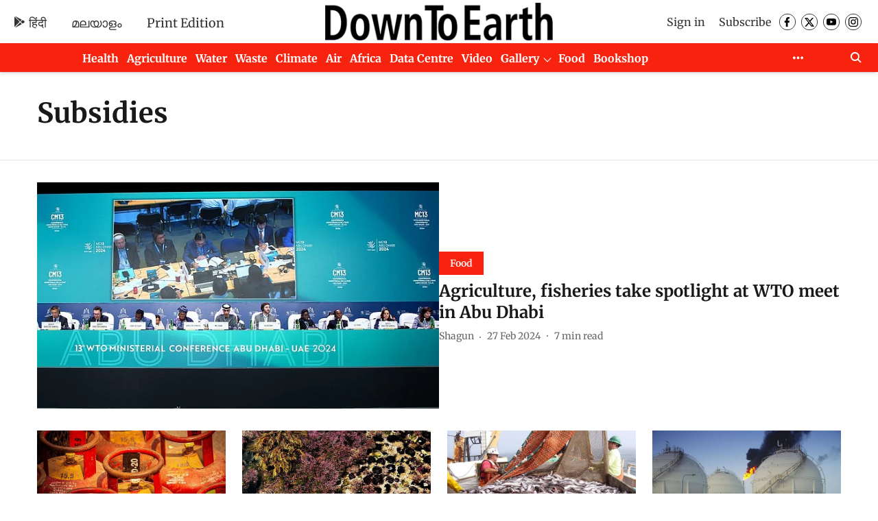

--- FILE ---
content_type: application/javascript; charset=utf-8
request_url: https://fundingchoicesmessages.google.com/f/AGSKWxXrCOBwiafqZeMtHR5YDqvpaarG1KNvIHdKZwoCS_9ig3ZU579wCrsh0q2bbq8y_4yVczHwKCyLHe_Zae6BrqL4NmHGp-7oqh49tVFv7WdfLbthI7tqPX23OdxfGwqCw6Ekzhl3hghqZ0SVKKctKLL23JXC7t3F8dH1MJhWMq3NXPTKt86BunQenDrz/_/scripts/zanox-.adspace./ads/header_/pc/ads./stickyad.
body_size: -1289
content:
window['13263626-6a11-4717-a3f9-8cfab1d5f9f4'] = true;

--- FILE ---
content_type: application/javascript; charset=utf-8
request_url: https://fundingchoicesmessages.google.com/f/AGSKWxWWXUH44QABFMkQQeGmly7t-RbroFRGcECdFf9jXrwscVCuZo3bhIdn8wGMQCUKEowegtPNgCzimjGSFpSfJ0wLaJ2WACyj8HrMZIvvwdkt1wOSIVU1PgbYggdt_4cSOWk7sgZ8uQ==?fccs=W251bGwsbnVsbCxudWxsLG51bGwsbnVsbCxudWxsLFsxNzY4NzI1MDQwLDQxNjAwMDAwMF0sbnVsbCxudWxsLG51bGwsW251bGwsWzcsMTAsNl0sbnVsbCxudWxsLG51bGwsbnVsbCxudWxsLG51bGwsbnVsbCxudWxsLG51bGwsM10sImh0dHBzOi8vd3d3LmRvd250b2VhcnRoLm9yZy5pbi90b3BpYy9zdWJzaWRpZXMiLG51bGwsW1s4LCJNOWxrelVhWkRzZyJdLFs5LCJlbi1VUyJdLFsxNiwiWzEsMSwxXSJdLFsxOSwiMiJdLFsyNCwiIl0sWzI5LCJmYWxzZSJdXV0
body_size: 145
content:
if (typeof __googlefc.fcKernelManager.run === 'function') {"use strict";this.default_ContributorServingResponseClientJs=this.default_ContributorServingResponseClientJs||{};(function(_){var window=this;
try{
var np=function(a){this.A=_.t(a)};_.u(np,_.J);var op=function(a){this.A=_.t(a)};_.u(op,_.J);op.prototype.getWhitelistStatus=function(){return _.F(this,2)};var pp=function(a){this.A=_.t(a)};_.u(pp,_.J);var qp=_.Zc(pp),rp=function(a,b,c){this.B=a;this.j=_.A(b,np,1);this.l=_.A(b,_.Nk,3);this.F=_.A(b,op,4);a=this.B.location.hostname;this.D=_.Dg(this.j,2)&&_.O(this.j,2)!==""?_.O(this.j,2):a;a=new _.Og(_.Ok(this.l));this.C=new _.bh(_.q.document,this.D,a);this.console=null;this.o=new _.jp(this.B,c,a)};
rp.prototype.run=function(){if(_.O(this.j,3)){var a=this.C,b=_.O(this.j,3),c=_.dh(a),d=new _.Ug;b=_.fg(d,1,b);c=_.C(c,1,b);_.hh(a,c)}else _.eh(this.C,"FCNEC");_.lp(this.o,_.A(this.l,_.Ae,1),this.l.getDefaultConsentRevocationText(),this.l.getDefaultConsentRevocationCloseText(),this.l.getDefaultConsentRevocationAttestationText(),this.D);_.mp(this.o,_.F(this.F,1),this.F.getWhitelistStatus());var e;a=(e=this.B.googlefc)==null?void 0:e.__executeManualDeployment;a!==void 0&&typeof a==="function"&&_.Qo(this.o.G,
"manualDeploymentApi")};var sp=function(){};sp.prototype.run=function(a,b,c){var d;return _.v(function(e){d=qp(b);(new rp(a,d,c)).run();return e.return({})})};_.Rk(7,new sp);
}catch(e){_._DumpException(e)}
}).call(this,this.default_ContributorServingResponseClientJs);
// Google Inc.

//# sourceURL=/_/mss/boq-content-ads-contributor/_/js/k=boq-content-ads-contributor.ContributorServingResponseClientJs.en_US.M9lkzUaZDsg.es5.O/d=1/exm=ad_blocking_detection_executable,kernel_loader,loader_js_executable,web_iab_us_states_signal_executable/ed=1/rs=AJlcJMzanTQvnnVdXXtZinnKRQ21NfsPog/m=cookie_refresh_executable
__googlefc.fcKernelManager.run('\x5b\x5b\x5b7,\x22\x5b\x5bnull,\\\x22downtoearth.org.in\\\x22,\\\x22AKsRol-W4PspZLqcuhEwmcYU_xtHvC-GplspWrgSFkNiEN9tXx8KPyZGYNBtCQWE8WkdBc8_8XjI2x0yUMCx7gcr13lckSFrNNiKu4NErWebVmCBm8f_7wBezS1IMObrmJaT6Cg-KckKyjeK2STvc-yLr_XfRdlTmg\\\\u003d\\\\u003d\\\x22\x5d,null,\x5b\x5bnull,null,null,\\\x22https:\/\/fundingchoicesmessages.google.com\/f\/AGSKWxUnd7j6fK7GbKr7SX3R85cQSuOIVNZ8ydp0CAWgF8v7wRTibwtDfFcTEXIJ_bNlHjW2Asa0OCkN-CvZHMTYJ6oNad0vb365u3VgDqcvqDQ90gfIDVy4IC3OXlMY1Q_TV403sbKGcg\\\\u003d\\\\u003d\\\x22\x5d,null,null,\x5bnull,null,null,\\\x22https:\/\/fundingchoicesmessages.google.com\/el\/AGSKWxU88sVOQPX5FWPjfNfc-uTxiFTErPQI29FMh06pI03KkfXqMgBDqSagNrOTJ3BHf6Ro6fDlKD-L3XfKyHgXhkrM5EloVVWBj4FPWQk1ng-uxlNZ3wBAfGOPgxui8Xc-KUrVF5eHdQ\\\\u003d\\\\u003d\\\x22\x5d,null,\x5bnull,\x5b7,10,6\x5d,null,null,null,null,null,null,null,null,null,3\x5d\x5d,\x5b2,1\x5d\x5d\x22\x5d\x5d,\x5bnull,null,null,\x22https:\/\/fundingchoicesmessages.google.com\/f\/AGSKWxWR3veN11pFwdqB8-Me2eEhiCcIkFp5ZnxNFe3Xz9EoXbUj0s5ZVL176qRvduDs-OT0lLxZoklRD7sQMLSqLJHzwrj0Kc7imidt_YGEeWKXU4TDKpepU4a9dNQcq6hIZxikprUOqA\\u003d\\u003d\x22\x5d\x5d');}